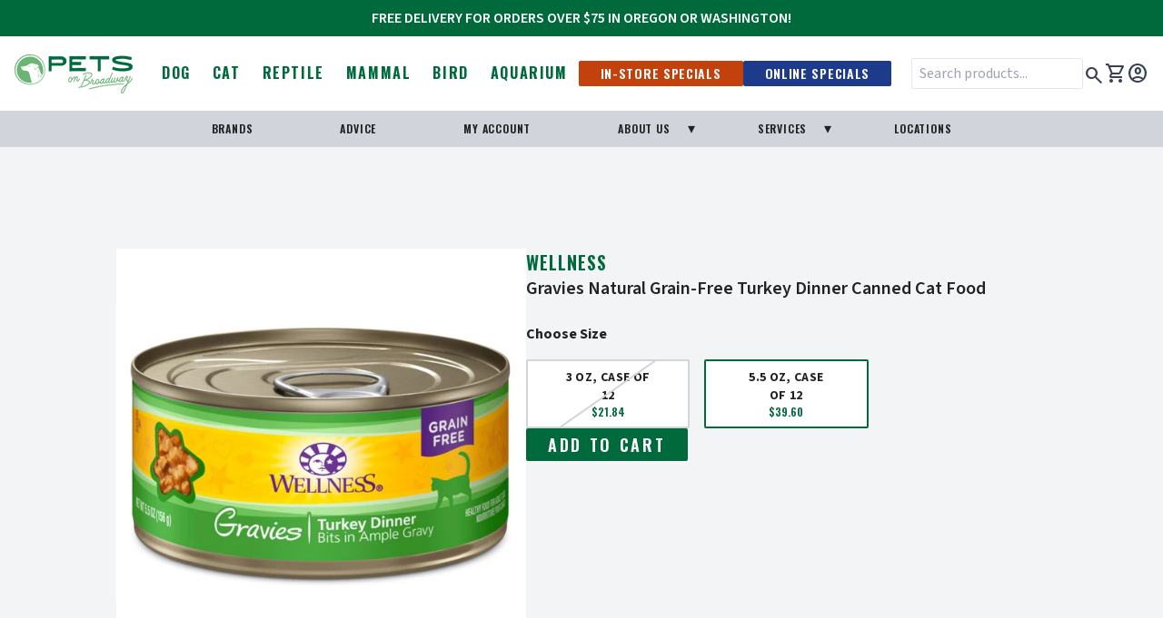

--- FILE ---
content_type: text/css
request_url: https://petsonbroadway.com/cdn/shop/t/102/assets/base.css?v=154031202758071937861757975110
body_size: 6370
content:
*,:before,:after{box-sizing:border-box;border-width:0;border-style:solid;border-color:#e5e7eb}:before,:after{--tw-content: ""}html{line-height:1.5;-webkit-text-size-adjust:100%;-moz-tab-size:4;-o-tab-size:4;tab-size:4;font-family:"Source Sans 3",sans-serif;font-feature-settings:normal;font-variation-settings:normal}body{margin:0;line-height:inherit}hr{height:0;color:inherit;border-top-width:1px}abbr:where([title]){-webkit-text-decoration:underline dotted;text-decoration:underline dotted}h1,h2,h3,h4,h5,h6{font-size:inherit;font-weight:inherit}a{color:inherit;text-decoration:inherit}b,strong{font-weight:bolder}code,kbd,samp,pre{font-family:ui-monospace,SFMono-Regular,Menlo,Monaco,Consolas,Liberation Mono,Courier New,monospace;font-size:1em}small{font-size:80%}sub,sup{font-size:75%;line-height:0;position:relative;vertical-align:baseline}sub{bottom:-.25em}sup{top:-.5em}table{text-indent:0;border-color:inherit;border-collapse:collapse}button,input,optgroup,select,textarea{font-family:inherit;font-size:100%;font-weight:inherit;line-height:inherit;color:inherit;margin:0;padding:0}button,select{text-transform:none}button,[type=button],[type=reset],[type=submit]{-webkit-appearance:button;background-color:transparent;background-image:none}:-moz-focusring{outline:auto}:-moz-ui-invalid{box-shadow:none}progress{vertical-align:baseline}::-webkit-inner-spin-button,::-webkit-outer-spin-button{height:auto}[type=search]{-webkit-appearance:textfield;outline-offset:-2px}::-webkit-search-decoration{-webkit-appearance:none}::-webkit-file-upload-button{-webkit-appearance:button;font:inherit}summary{display:list-item}blockquote,dl,dd,h1,h2,h3,h4,h5,h6,hr,figure,p,pre{margin:0}fieldset{margin:0;padding:0}legend{padding:0}ol,ul,menu{list-style:none;margin:0;padding:0}textarea{resize:vertical}input::-moz-placeholder,textarea::-moz-placeholder{opacity:1;color:#9ca3af}input::placeholder,textarea::placeholder{opacity:1;color:#9ca3af}button,[role=button]{cursor:pointer}:disabled{cursor:default}img,svg,video,canvas,audio,iframe,embed,object{display:block;vertical-align:middle}img,video{max-width:100%;height:auto}[hidden]{display:none}html,body{font-family:"Source Sans 3",sans-serif;--tw-text-opacity: 1;color:rgb(34 34 34 / var(--tw-text-opacity))}h1,h2,h3,h4,h5,h6,.h1,.h2,.h3,.h4,.h5,.h6{font-family:Oswald,sans-serif;font-weight:800;text-transform:uppercase;letter-spacing:.05em}h1,.h1{font-size:2.5rem}h1.large,.h1.large{font-size:4rem;font-weight:600;letter-spacing:7px}h2,.h2{font-size:2rem}h3,.h3{font-size:1.75rem}h4,.h4{font-size:1.5rem}h5,.h5{font-size:1.25rem}h6,.h6{font-size:1rem}p{margin-bottom:1rem}ul,ol{margin-bottom:1.5rem;padding-left:1.5rem}ul{list-style-type:disc}ol{list-style-type:decimal}ol>li::marker{font-weight:600}ol>li{padding-left:.25rem}a{font-weight:600;--tw-text-opacity: 1;color:rgb(0 106 61 / var(--tw-text-opacity))}a:hover{text-decoration-line:underline}button,.btn,input[type=submit]{transform-origin:center;cursor:pointer;border-radius:.125rem;--tw-bg-opacity: 1;background-color:rgb(0 106 61 / var(--tw-bg-opacity));padding:.25rem 1.5rem;text-align:center;font-family:Oswald,sans-serif;font-size:1.125rem;line-height:1.75rem;font-weight:600;text-transform:uppercase;letter-spacing:.05em;--tw-text-opacity: 1;color:rgb(255 255 255 / var(--tw-text-opacity));transition-property:transform;transition-timing-function:cubic-bezier(.4,0,.2,1);transition-duration:.3s}button a,.btn a,input[type=submit] a{--tw-text-opacity: 1;color:rgb(255 255 255 / var(--tw-text-opacity));text-decoration-line:underline}button.outline,.btn.outline,input[type=submit].outline{box-sizing:border-box;border-width:1px;--tw-border-opacity: 1;border-color:rgb(0 106 61 / var(--tw-border-opacity));--tw-bg-opacity: 1 !important;background-color:rgb(255 255 255 / var(--tw-bg-opacity))!important;--tw-text-opacity: 1;color:rgb(0 106 61 / var(--tw-text-opacity))}button:hover,.btn:hover,input[type=submit]:hover{--tw-scale-x: 1.05;--tw-scale-y: 1.05;transform:translate(var(--tw-translate-x),var(--tw-translate-y)) rotate(var(--tw-rotate)) skew(var(--tw-skew-x)) skewY(var(--tw-skew-y)) scaleX(var(--tw-scale-x)) scaleY(var(--tw-scale-y))}button:disabled,.btn:disabled,input[type=submit]:disabled{cursor:not-allowed;--tw-bg-opacity: 1;background-color:rgb(209 213 219 / var(--tw-bg-opacity));--tw-text-opacity: 1;color:rgb(107 114 128 / var(--tw-text-opacity))}.btn-variantSelector{cursor:pointer;border-radius:.125rem;border-width:2px;--tw-border-opacity: 1;border-color:rgb(255 255 255 / var(--tw-border-opacity));--tw-bg-opacity: 1;background-color:rgb(255 255 255 / var(--tw-bg-opacity));padding:.5rem 2.5rem;text-align:center}.btn-variantSelector:hover{--tw-border-opacity: 1;border-color:rgb(209 213 219 / var(--tw-border-opacity))}.btn-variantSelector.selected{--tw-border-opacity: 1;border-color:rgb(0 106 61 / var(--tw-border-opacity))}.btn-variantSelector.disabled{cursor:not-allowed;overflow:hidden;border-width:2px;--tw-border-opacity: 1;border-color:rgb(209 213 219 / var(--tw-border-opacity));position:relative}.btn-variantSelector.disabled:before{position:absolute;top:50%;left:50%;height:2px;width:120%;transform-origin:center;--tw-translate-x: -50%;--tw-translate-y: -50%;--tw-rotate: -35deg;transform:translate(var(--tw-translate-x),var(--tw-translate-y)) rotate(var(--tw-rotate)) skew(var(--tw-skew-x)) skewY(var(--tw-skew-y)) scaleX(var(--tw-scale-x)) scaleY(var(--tw-scale-y));--tw-bg-opacity: 1;background-color:rgb(209 213 219 / var(--tw-bg-opacity));content:""}.btn-variantSelector input[type=radio]{display:none}.btn-primary{--tw-bg-opacity: 1;background-color:rgb(0 106 61 / var(--tw-bg-opacity));--tw-text-opacity: 1;color:rgb(255 255 255 / var(--tw-text-opacity))}.btn-primary a{--tw-text-opacity: 1;color:rgb(255 255 255 / var(--tw-text-opacity));text-decoration-line:underline}.btn-sale{--tw-bg-opacity: 1;background-color:rgb(194 65 12 / var(--tw-bg-opacity));--tw-text-opacity: 1;color:rgb(255 255 255 / var(--tw-text-opacity))}.btn-info{--tw-bg-opacity: 1;background-color:rgb(30 58 138 / var(--tw-bg-opacity));--tw-text-opacity: 1;color:rgb(255 255 255 / var(--tw-text-opacity))}label:not(.facet-label){font-family:Oswald,sans-serif;font-size:.875rem;line-height:1.25rem;font-weight:600;text-transform:uppercase}input:not([type=submit]),select{margin-bottom:.25rem;border-radius:.125rem;border-width:1px;--tw-border-opacity: 1;border-color:rgb(229 231 235 / var(--tw-border-opacity));padding:.25rem .5rem}#productVariantSelection input[type=radio]{display:none}.no-scrollbar::-webkit-scrollbar{display:none}*,:before,:after{--tw-border-spacing-x: 0;--tw-border-spacing-y: 0;--tw-translate-x: 0;--tw-translate-y: 0;--tw-rotate: 0;--tw-skew-x: 0;--tw-skew-y: 0;--tw-scale-x: 1;--tw-scale-y: 1;--tw-pan-x: ;--tw-pan-y: ;--tw-pinch-zoom: ;--tw-scroll-snap-strictness: proximity;--tw-ordinal: ;--tw-slashed-zero: ;--tw-numeric-figure: ;--tw-numeric-spacing: ;--tw-numeric-fraction: ;--tw-ring-inset: ;--tw-ring-offset-width: 0px;--tw-ring-offset-color: #fff;--tw-ring-color: rgb(59 130 246 / .5);--tw-ring-offset-shadow: 0 0 #0000;--tw-ring-shadow: 0 0 #0000;--tw-shadow: 0 0 #0000;--tw-shadow-colored: 0 0 #0000;--tw-blur: ;--tw-brightness: ;--tw-contrast: ;--tw-grayscale: ;--tw-hue-rotate: ;--tw-invert: ;--tw-saturate: ;--tw-sepia: ;--tw-drop-shadow: ;--tw-backdrop-blur: ;--tw-backdrop-brightness: ;--tw-backdrop-contrast: ;--tw-backdrop-grayscale: ;--tw-backdrop-hue-rotate: ;--tw-backdrop-invert: ;--tw-backdrop-opacity: ;--tw-backdrop-saturate: ;--tw-backdrop-sepia: }::backdrop{--tw-border-spacing-x: 0;--tw-border-spacing-y: 0;--tw-translate-x: 0;--tw-translate-y: 0;--tw-rotate: 0;--tw-skew-x: 0;--tw-skew-y: 0;--tw-scale-x: 1;--tw-scale-y: 1;--tw-pan-x: ;--tw-pan-y: ;--tw-pinch-zoom: ;--tw-scroll-snap-strictness: proximity;--tw-ordinal: ;--tw-slashed-zero: ;--tw-numeric-figure: ;--tw-numeric-spacing: ;--tw-numeric-fraction: ;--tw-ring-inset: ;--tw-ring-offset-width: 0px;--tw-ring-offset-color: #fff;--tw-ring-color: rgb(59 130 246 / .5);--tw-ring-offset-shadow: 0 0 #0000;--tw-ring-shadow: 0 0 #0000;--tw-shadow: 0 0 #0000;--tw-shadow-colored: 0 0 #0000;--tw-blur: ;--tw-brightness: ;--tw-contrast: ;--tw-grayscale: ;--tw-hue-rotate: ;--tw-invert: ;--tw-saturate: ;--tw-sepia: ;--tw-drop-shadow: ;--tw-backdrop-blur: ;--tw-backdrop-brightness: ;--tw-backdrop-contrast: ;--tw-backdrop-grayscale: ;--tw-backdrop-hue-rotate: ;--tw-backdrop-invert: ;--tw-backdrop-opacity: ;--tw-backdrop-saturate: ;--tw-backdrop-sepia: }.container{width:100%}@media (min-width: 640px){.container{max-width:640px}}@media (min-width: 768px){.container{max-width:768px}}@media (min-width: 1024px){.container{max-width:1024px}}@media (min-width: 1280px){.container{max-width:1280px}}@media (min-width: 1536px){.container{max-width:1536px}}#messageBar{padding:.5rem 1.5rem;text-align:center;font-weight:600}@media (min-width: 768px){#messageBar{padding-left:4rem;padding-right:4rem}}footer{margin-top:2rem;padding:1.5rem}.globalNavigation.open nav{--tw-bg-opacity: 1;background-color:rgb(243 244 246 / var(--tw-bg-opacity))}nav{transition-property:background-color;transition-timing-function:cubic-bezier(.4,0,.2,1);transition-duration:.2s}nav a{font-family:Oswald,sans-serif;--tw-text-opacity: 1;color:rgb(17 24 39 / var(--tw-text-opacity))}nav a:hover{text-decoration-line:none}#nav-wrapper{margin-left:auto;margin-right:auto;display:flex;width:1300px;align-items:center;justify-content:space-between;gap:1.5rem;padding:1rem;max-width:100vw}#flyoutWrapper{position:absolute;left:50%;z-index:10;margin-top:-5px;width:1100px;max-width:100%;--tw-translate-x: -50%;--tw-translate-y: -.75rem;transform:translate(var(--tw-translate-x),var(--tw-translate-y)) rotate(var(--tw-rotate)) skew(var(--tw-skew-x)) skewY(var(--tw-skew-y)) scaleX(var(--tw-scale-x)) scaleY(var(--tw-scale-y));--tw-bg-opacity: 1;background-color:rgb(255 255 255 / var(--tw-bg-opacity));--tw-shadow: 0 1px 3px 0 rgb(0 0 0 / .1), 0 1px 2px -1px rgb(0 0 0 / .1);--tw-shadow-colored: 0 1px 3px 0 var(--tw-shadow-color), 0 1px 2px -1px var(--tw-shadow-color);box-shadow:var(--tw-ring-offset-shadow, 0 0 #0000),var(--tw-ring-shadow, 0 0 #0000),var(--tw-shadow)}#flyoutWrapper a:hover{--tw-text-opacity: 1;color:rgb(0 106 61 / var(--tw-text-opacity));transition-property:color,background-color,border-color,text-decoration-color,fill,stroke;transition-timing-function:cubic-bezier(.4,0,.2,1);transition-duration:.3s}.flyoutParent{z-index:20}.flyoutParent a{border-bottom-width:2px;border-color:#fff0}.flyoutParent.open{--tw-bg-opacity: 1;background-color:rgb(255 255 255 / var(--tw-bg-opacity))}.flyoutParent.open a{--tw-border-opacity: 1;border-bottom-color:rgb(0 106 61 / var(--tw-border-opacity))}.flyoutChild{display:none}.flyoutBrands{display:flex;height:150px;align-items:center;justify-content:center;gap:3rem;padding:2rem;background:linear-gradient(180deg,#fff0 50%,#e5e4e3 50%)}#mobile-nav-icon{cursor:pointer}@media (min-width: 768px){#mobile-nav-icon{display:none}}#mobile-nav{margin-bottom:-100px;display:none;height:100vh;width:100vw;overflow-y:scroll;--tw-bg-opacity: 1;background-color:rgb(243 244 246 / var(--tw-bg-opacity))}.mobile-nav-menu{margin-top:.5rem;margin-bottom:.5rem}.mobile-nav-menu:not(.open) .mobile-nav-submenu{visibility:hidden;height:0px}.mobile-nav-menu .mobile-nav-submenu{margin-bottom:.75rem;padding-left:.5rem;padding-right:.5rem}.dropdown--parent{position:relative;cursor:pointer}.dropdown--parent:after{position:absolute;right:1.25rem;top:50%;--tw-translate-y: -50%;transform:translate(var(--tw-translate-x),var(--tw-translate-y)) rotate(var(--tw-rotate)) skew(var(--tw-skew-x)) skewY(var(--tw-skew-y)) scaleX(var(--tw-scale-x)) scaleY(var(--tw-scale-y));content:"\25be"}.dropdown--child{position:absolute;top:100%;display:none}.dropdown--parent:hover .dropdown--child{display:flex;flex-direction:column}dialog.modal{max-width:800px;overflow:scroll}dialog.modal::backdrop{background-color:#222c}dialog.modal .modalCloser{position:absolute;top:1rem;right:1rem;cursor:pointer;border-radius:9999px;--tw-bg-opacity: 1;background-color:rgb(255 255 255 / var(--tw-bg-opacity));padding:.25rem}dialog.modal .modalCloser:hover{--tw-bg-opacity: 1;background-color:rgb(229 231 235 / var(--tw-bg-opacity))}.accordion{padding:.5rem}.accordion>.card>.card--title{position:relative;margin-bottom:0;cursor:pointer;padding-top:.5rem;padding-bottom:.5rem;font-family:Oswald,sans-serif;font-size:1.25rem;line-height:1.75rem;font-weight:700}.accordion>.card>.card--title:after{position:absolute;right:1.5rem;top:50%;transform-origin:center;--tw-translate-y: -50%;transform:translate(var(--tw-translate-x),var(--tw-translate-y)) rotate(var(--tw-rotate)) skew(var(--tw-skew-x)) skewY(var(--tw-skew-y)) scaleX(var(--tw-scale-x)) scaleY(var(--tw-scale-y));font-size:1.5rem;line-height:2rem;font-weight:600;transition-property:all;transition-duration:.3s;transition-timing-function:cubic-bezier(.4,0,.2,1);content:"\203a"}.accordion>.card.open>.card--title:after{--tw-rotate: 90deg;transform:translate(var(--tw-translate-x),var(--tw-translate-y)) rotate(var(--tw-rotate)) skew(var(--tw-skew-x)) skewY(var(--tw-skew-y)) scaleX(var(--tw-scale-x)) scaleY(var(--tw-scale-y))}.accordion>.card>.card--body{max-height:0px;overflow:hidden;transition-timing-function:cubic-bezier(.4,0,.2,1);transition:max-height .3s}.accordion>.card.open>.card--body{height:-moz-fit-content;height:fit-content;max-height:none;padding:.5rem}.articleContent img{margin-top:1.5rem;margin-bottom:1.5rem;display:block;min-width:calc(100% + 4rem);margin-left:-2rem}.articleContent a img{min-width:auto}.articleContent h1,.articleContent h2,.articleContent h3,.articleContent h4,.articleContent h5,.articleContent h6{clear:both;margin-top:2rem}.tag-pill{box-sizing:border-box;cursor:pointer;border-radius:.125rem;border-width:1px;--tw-border-opacity: 1;border-color:rgb(34 34 34 / var(--tw-border-opacity));padding:.25rem .75rem;font-family:Oswald,sans-serif;font-size:.875rem;line-height:1.25rem;text-transform:uppercase;--tw-text-opacity: 1;color:rgb(34 34 34 / var(--tw-text-opacity))}.tag-pill:hover{background-color:#2222221a;text-decoration-line:none}.tag-pill.active{--tw-bg-opacity: 1;background-color:rgb(34 34 34 / var(--tw-bg-opacity));font-weight:700;--tw-text-opacity: 1;color:rgb(255 255 255 / var(--tw-text-opacity))}.tag-pill.dog{--tw-border-opacity: 1;border-color:rgb(0 83 119 / var(--tw-border-opacity));--tw-text-opacity: 1;color:rgb(0 83 119 / var(--tw-text-opacity))}.tag-pill.dog:hover{background-color:#0053771a}.tag-pill.dog.active{--tw-bg-opacity: 1;background-color:rgb(0 83 119 / var(--tw-bg-opacity));font-weight:700;--tw-text-opacity: 1;color:rgb(255 255 255 / var(--tw-text-opacity))}.tag-pill.cat{--tw-border-opacity: 1;border-color:rgb(179 57 81 / var(--tw-border-opacity));--tw-text-opacity: 1;color:rgb(179 57 81 / var(--tw-text-opacity))}.tag-pill.cat:hover{background-color:#b339511a}.tag-pill.cat.active{--tw-bg-opacity: 1;background-color:rgb(179 57 81 / var(--tw-bg-opacity));font-weight:700;--tw-text-opacity: 1;color:rgb(255 255 255 / var(--tw-text-opacity))}.tag-pill.aquarium{--tw-border-opacity: 1;border-color:rgb(100 182 172 / var(--tw-border-opacity));--tw-text-opacity: 1;color:rgb(100 182 172 / var(--tw-text-opacity))}.tag-pill.aquarium:hover{background-color:#64b6ac1a}.tag-pill.aquarium.active{--tw-bg-opacity: 1;background-color:rgb(100 182 172 / var(--tw-bg-opacity));font-weight:700;--tw-text-opacity: 1;color:rgb(255 255 255 / var(--tw-text-opacity))}.tag-pill.mammal{--tw-border-opacity: 1;border-color:rgb(93 87 107 / var(--tw-border-opacity));--tw-text-opacity: 1;color:rgb(93 87 107 / var(--tw-text-opacity))}.tag-pill.mammal:hover{background-color:#5d576b1a}.tag-pill.mammal.active{--tw-bg-opacity: 1;background-color:rgb(93 87 107 / var(--tw-bg-opacity));font-weight:700;--tw-text-opacity: 1;color:rgb(255 255 255 / var(--tw-text-opacity))}.tag-pill.reptile{--tw-border-opacity: 1;border-color:rgb(226 192 68 / var(--tw-border-opacity));--tw-text-opacity: 1;color:rgb(226 192 68 / var(--tw-text-opacity))}.tag-pill.reptile:hover{background-color:#e2c0441a}.tag-pill.reptile.active{--tw-bg-opacity: 1;background-color:rgb(226 192 68 / var(--tw-bg-opacity));font-weight:700;--tw-text-opacity: 1;color:rgb(255 255 255 / var(--tw-text-opacity))}.tag-pill.bird{--tw-border-opacity: 1;border-color:rgb(224 114 164 / var(--tw-border-opacity));--tw-text-opacity: 1;color:rgb(224 114 164 / var(--tw-text-opacity))}.tag-pill.bird:hover{background-color:#e072a41a}.tag-pill.bird.active{--tw-bg-opacity: 1;background-color:rgb(224 114 164 / var(--tw-bg-opacity));font-weight:700;--tw-text-opacity: 1;color:rgb(255 255 255 / var(--tw-text-opacity))}#productImageFeatured{border-width:1rem;--tw-border-opacity: 1;border-color:rgb(255 255 255 / var(--tw-border-opacity))}.collection-filter-options{max-height:12rem;overflow-y:scroll}.collection-filter-options::-webkit-scrollbar{width:.25rem}.collection-filter-options::-webkit-scrollbar-thumb{border-radius:.375rem;--tw-bg-opacity: 1;background-color:rgb(82 82 91 / var(--tw-bg-opacity))}.collection-filter-options::-webkit-scrollbar-thumb:hover{--tw-bg-opacity: 1;background-color:rgb(228 228 231 / var(--tw-bg-opacity))}.collection-filter-options a{position:relative;display:block;--tw-text-opacity: 1;color:rgb(34 34 34 / var(--tw-text-opacity))}.collection-filter-options a.add:before,.collection-filter-options a.remove:before{position:relative;top:2px;margin-right:.5rem;display:inline-block;height:.875rem;width:.875rem;border-radius:.125rem;border-width:1px;--tw-border-opacity: 1;border-color:rgb(75 85 99 / var(--tw-border-opacity));content:""}.collection-filter-options a.remove:before{--tw-border-opacity: 1;border-color:rgb(0 106 61 / var(--tw-border-opacity));--tw-bg-opacity: 1;background-color:rgb(0 106 61 / var(--tw-bg-opacity))}.collection-filter-options a.remove:before a{--tw-text-opacity: 1;color:rgb(255 255 255 / var(--tw-text-opacity));text-decoration-line:underline}.collection-filter-options a.remove:after{position:absolute;left:1px;top:3px;font-size:.875rem;line-height:1.25rem;font-weight:700;--tw-text-opacity: 1;color:rgb(255 255 255 / var(--tw-text-opacity))}#search_results>div>div{display:grid;grid-template-columns:repeat(12,minmax(0,1fr));align-items:stretch;gap:1rem}#search_results .result{grid-column:span 6 / span 6}@media (min-width: 768px){#search_results .result{grid-column:span 4 / span 4}}@media (min-width: 1024px){#search_results .result{grid-column:span 3 / span 3}}#no-results.st-has-results{display:none}.st-pagination-pages span{display:flex;align-items:center;justify-content:center;gap:.5rem}div.st-pagination:has(>span.st-pagination-pages>span>:only-child){display:none}div[data-st-sort-selector=sort] select{width:100%}.facet-container{margin-bottom:1rem;display:flex;flex-wrap:wrap;justify-content:space-between;--tw-bg-opacity: 1;background-color:rgb(255 255 255 / var(--tw-bg-opacity));padding:1rem}.facet-options{max-height:12rem;width:100%;overflow-y:scroll;scrollbar-width:thin}.facet-options::-webkit-scrollbar{width:.25rem}.facet-options::-webkit-scrollbar-thumb{border-radius:.375rem;--tw-bg-opacity: 1;background-color:rgb(82 82 91 / var(--tw-bg-opacity))}.facet-options::-webkit-scrollbar-thumb:hover{--tw-bg-opacity: 1;background-color:rgb(228 228 231 / var(--tw-bg-opacity))}.facet-option{display:flex;align-items:center;gap:.25rem}.facet-option input{display:none}.facet-title{font-family:Oswald,sans-serif;font-weight:800;text-transform:uppercase;letter-spacing:.05em;font-size:1rem}.facet-label{position:relative;display:flex;width:100%;align-items:center;gap:.25rem}.facet-label span:first-child{flex-grow:1}.facet-label:before{position:relative;margin-right:.5rem;display:inline-block;height:.875rem;width:.875rem;border-radius:.125rem;border-width:1px;--tw-border-opacity: 1;border-color:rgb(75 85 99 / var(--tw-border-opacity));content:""}input[type=checkbox]:checked+.facet-label:before{--tw-border-opacity: 1;border-color:rgb(0 106 61 / var(--tw-border-opacity));--tw-bg-opacity: 1;background-color:rgb(0 106 61 / var(--tw-bg-opacity))}input[type=checkbox]:checked+.facet-label:before a{--tw-text-opacity: 1;color:rgb(255 255 255 / var(--tw-text-opacity));text-decoration-line:underline}.facet-label .facet-count{font-size:.875rem;line-height:1.25rem}.slider-h{height:-moz-fit-content;height:fit-content;max-width:100vw;overflow-x:scroll}.slider-h::-webkit-scrollbar{display:none}.slider-wrapper .indicator-bar{position:relative;margin-left:auto;margin-right:auto;margin-top:1rem;margin-bottom:1rem;height:.5rem;width:66.666667%;--tw-bg-opacity: 1;background-color:rgb(255 255 255 / var(--tw-bg-opacity));padding-right:2.5rem}@media (min-width: 768px){.slider-wrapper .indicator-bar{width:50%}}.slider-wrapper .indicator-bar .indicator{position:relative;display:block;height:100%;width:2.5rem;cursor:pointer;border-radius:.125rem;--tw-bg-opacity: 1;background-color:rgb(75 85 99 / var(--tw-bg-opacity))}.slider-wrapper .indicator-bar .indicator:hover{--tw-bg-opacity: 1;background-color:rgb(55 65 81 / var(--tw-bg-opacity))}.slider-wrapper .indicator-bar .arrow{position:absolute;top:50%;margin-left:auto;margin-right:auto;height:1.25rem;width:.75rem;--tw-translate-y: -50%;transform:translate(var(--tw-translate-x),var(--tw-translate-y)) rotate(var(--tw-rotate)) skew(var(--tw-skew-x)) skewY(var(--tw-skew-y)) scaleX(var(--tw-scale-x)) scaleY(var(--tw-scale-y));cursor:pointer;--tw-bg-opacity: 1;background-color:rgb(75 85 99 / var(--tw-bg-opacity))}.slider-wrapper .indicator-bar .arrow:hover{--tw-bg-opacity: 1;background-color:rgb(55 65 81 / var(--tw-bg-opacity))}.slider-wrapper .indicator-bar .arrow-left{left:-2.5rem;-webkit-clip-path:polygon(0 50%,100% 0,100% 100%);clip-path:polygon(0 50%,100% 0,100% 100%)}.slider-wrapper .indicator-bar .arrow-right{right:-2.5rem;-webkit-clip-path:polygon(0 100%,0 0,100% 50%);clip-path:polygon(0 100%,0 0,100% 50%)}.rc-widget-injection-parent>div:first-child:before{margin-bottom:1rem;display:block;font-family:"Source Sans 3",sans-serif;font-weight:700;content:"Buying Options"}.adoption-tile{position:relative;display:flex;width:100%;flex-direction:column;--tw-bg-opacity: 1;background-color:rgb(255 255 255 / var(--tw-bg-opacity))}.adoption-tile .adopted-tile--flag{position:absolute;top:-3px;left:.5rem;border-bottom-right-radius:.25rem;border-bottom-left-radius:.25rem;padding:.25rem 1rem;font-weight:700;text-transform:uppercase;letter-spacing:.05em;--tw-shadow: 0 10px 15px -3px rgb(0 0 0 / .1), 0 4px 6px -4px rgb(0 0 0 / .1);--tw-shadow-colored: 0 10px 15px -3px var(--tw-shadow-color), 0 4px 6px -4px var(--tw-shadow-color);box-shadow:var(--tw-ring-offset-shadow, 0 0 #0000),var(--tw-ring-shadow, 0 0 #0000),var(--tw-shadow)}.adoption-tile .adopted-tile--flag:before{position:absolute;left:-3px;top:0;border-left-color:transparent;border-bottom-width:3px;border-left-width:3px;content:""}.adoption-tile .adopted-tile--flag.adopted{--tw-bg-opacity: 1;background-color:rgb(75 85 99 / var(--tw-bg-opacity));--tw-text-opacity: 1;color:rgb(255 255 255 / var(--tw-text-opacity))}.adoption-tile .adopted-tile--flag.adopted:before{--tw-border-opacity: 1;border-bottom-color:rgb(17 24 39 / var(--tw-border-opacity))}.adoption-tile .adopted-tile--flag.available{--tw-bg-opacity: 1;background-color:rgb(0 106 61 / var(--tw-bg-opacity));--tw-text-opacity: 1;color:rgb(255 255 255 / var(--tw-text-opacity))}.adoption-tile .adopted-tile--flag.available a{--tw-text-opacity: 1;color:rgb(255 255 255 / var(--tw-text-opacity));text-decoration-line:underline}.adoption-tile .adopted-tile--flag.available:before{--tw-border-opacity: 1;border-bottom-color:rgb(19 78 74 / var(--tw-border-opacity))}.adoption-tile--photo{grid-column:span 12 / span 12}.adoption-tile--content{grid-column:span 12 / span 12;display:flex;flex-direction:column;padding:2rem}.adoption-tile--details,.adoption-modal--details{margin-bottom:1.5rem;display:flex;align-items:center;gap:.5rem}.adoption-tile--details .tag-pill,.adoption-modal--details .tag-pill{cursor:auto;padding:.25rem .5rem;font-size:.75rem!important;line-height:1rem!important;font-weight:600}.adoption-tile--details .tag-pill:hover,.adoption-modal--details .tag-pill:hover{background-color:transparent}.adoption-tile--excerpt{flex-grow:1}.adoption-modal--media{grid-column:span 12 / span 12;display:grid;grid-template-columns:repeat(12,minmax(0,1fr));gap:.5rem}@media (min-width: 768px){.adoption-modal--media{grid-column:span 6 / span 6}}.adoption-modal--media .hero{grid-column:span 12 / span 12}.adoption-modal--media .thumb{grid-column:span 3 / span 3;cursor:pointer}.static{position:static}.absolute{position:absolute}.relative{position:relative}.sticky{position:sticky}.bottom-\[80px\]{bottom:80px}.left-0{left:0}.left-1{left:.25rem}.left-1\/2{left:50%}.left-4{left:1rem}.right-0{right:0}.right-4{right:1rem}.top-0{top:0}.top-1\/2{top:50%}.z-0{z-index:0}.z-10{z-index:10}.z-50{z-index:50}.order-1{order:1}.order-2{order:2}.order-3{order:3}.order-4{order:4}.order-first{order:-9999}.col-span-1{grid-column:span 1 / span 1}.col-span-12{grid-column:span 12 / span 12}.col-span-4{grid-column:span 4 / span 4}.col-span-6{grid-column:span 6 / span 6}.col-span-8{grid-column:span 8 / span 8}.col-span-full{grid-column:1 / -1}.mx-2{margin-left:.5rem;margin-right:.5rem}.mx-3{margin-left:.75rem;margin-right:.75rem}.mx-auto{margin-left:auto;margin-right:auto}.my-1{margin-top:.25rem;margin-bottom:.25rem}.my-12{margin-top:3rem;margin-bottom:3rem}.my-2{margin-top:.5rem;margin-bottom:.5rem}.my-3{margin-top:.75rem;margin-bottom:.75rem}.my-4{margin-top:1rem;margin-bottom:1rem}.my-8{margin-top:2rem;margin-bottom:2rem}.my-auto{margin-top:auto;margin-bottom:auto}.\!mb-0{margin-bottom:0!important}.-mt-16{margin-top:-4rem}.mb-0{margin-bottom:0}.mb-1{margin-bottom:.25rem}.mb-10{margin-bottom:2.5rem}.mb-12{margin-bottom:3rem}.mb-14{margin-bottom:3.5rem}.mb-16{margin-bottom:4rem}.mb-2{margin-bottom:.5rem}.mb-20{margin-bottom:5rem}.mb-3{margin-bottom:.75rem}.mb-4{margin-bottom:1rem}.mb-6{margin-bottom:1.5rem}.mb-8{margin-bottom:2rem}.ml-4{margin-left:1rem}.mt-0{margin-top:0}.mt-1{margin-top:.25rem}.mt-10{margin-top:2.5rem}.mt-12{margin-top:3rem}.mt-14{margin-top:3.5rem}.mt-16{margin-top:4rem}.mt-2{margin-top:.5rem}.mt-20{margin-top:5rem}.mt-3{margin-top:.75rem}.mt-4{margin-top:1rem}.mt-6{margin-top:1.5rem}.mt-8{margin-top:2rem}.block{display:block}.flex{display:flex}.grid{display:grid}.hidden{display:none}.aspect-square{aspect-ratio:1 / 1}.aspect-video{aspect-ratio:16 / 9}.\!h-20{height:5rem!important}.h-10{height:2.5rem}.h-20{height:5rem}.h-3{height:.75rem}.h-4{height:1rem}.h-8{height:2rem}.h-\[110px\]{height:110px}.h-\[70\%\]{height:70%}.h-fit{height:-moz-fit-content;height:fit-content}.h-full{height:100%}.h-screen{height:100vh}.max-h-\[600px\]{max-height:600px}.max-h-\[800px\]{max-height:800px}.max-h-full{max-height:100%}.max-h-screen{max-height:100vh}.min-h-\[500px\]{min-height:500px}.min-h-\[50vh\]{min-height:50vh}.min-h-\[60vh\]{min-height:60vh}.min-h-\[80\%\]{min-height:80%}.min-h-\[80vh\]{min-height:80vh}.\!w-20{width:5rem!important}.w-1\/5{width:20%}.w-2\/3{width:66.666667%}.w-2\/5{width:40%}.w-20{width:5rem}.w-24{width:6rem}.w-3{width:.75rem}.w-4{width:1rem}.w-8{width:2rem}.w-\[20vw\]{width:20vw}.w-\[250px\]{width:250px}.w-\[500px\]{width:500px}.w-fit{width:-moz-fit-content;width:fit-content}.w-full{width:100%}.w-screen{width:100vw}.min-w-\[150px\]{min-width:150px}.min-w-\[5rem\]{min-width:5rem}.min-w-fit{min-width:-moz-fit-content;min-width:fit-content}.min-w-full{min-width:100%}.max-w-7xl{max-width:80rem}.max-w-\[1024px\]{max-width:1024px}.max-w-\[1800px\]{max-width:1800px}.max-w-\[20\%\]{max-width:20%}.max-w-\[400px\]{max-width:400px}.max-w-\[800px\]{max-width:800px}.max-w-full{max-width:100%}.max-w-none{max-width:none}.flex-shrink{flex-shrink:1}.flex-grow{flex-grow:1}.origin-center{transform-origin:center}.-translate-x-0{--tw-translate-x: -0px;transform:translate(var(--tw-translate-x),var(--tw-translate-y)) rotate(var(--tw-rotate)) skew(var(--tw-skew-x)) skewY(var(--tw-skew-y)) scaleX(var(--tw-scale-x)) scaleY(var(--tw-scale-y))}.-translate-x-0\.5{--tw-translate-x: -.125rem;transform:translate(var(--tw-translate-x),var(--tw-translate-y)) rotate(var(--tw-rotate)) skew(var(--tw-skew-x)) skewY(var(--tw-skew-y)) scaleX(var(--tw-scale-x)) scaleY(var(--tw-scale-y))}.-translate-x-1\/2{--tw-translate-x: -50%;transform:translate(var(--tw-translate-x),var(--tw-translate-y)) rotate(var(--tw-rotate)) skew(var(--tw-skew-x)) skewY(var(--tw-skew-y)) scaleX(var(--tw-scale-x)) scaleY(var(--tw-scale-y))}.-translate-y-1\/2{--tw-translate-y: -50%;transform:translate(var(--tw-translate-x),var(--tw-translate-y)) rotate(var(--tw-rotate)) skew(var(--tw-skew-x)) skewY(var(--tw-skew-y)) scaleX(var(--tw-scale-x)) scaleY(var(--tw-scale-y))}.-translate-y-1\/4{--tw-translate-y: -25%;transform:translate(var(--tw-translate-x),var(--tw-translate-y)) rotate(var(--tw-rotate)) skew(var(--tw-skew-x)) skewY(var(--tw-skew-y)) scaleX(var(--tw-scale-x)) scaleY(var(--tw-scale-y))}.translate-x-0{--tw-translate-x: 0px;transform:translate(var(--tw-translate-x),var(--tw-translate-y)) rotate(var(--tw-rotate)) skew(var(--tw-skew-x)) skewY(var(--tw-skew-y)) scaleX(var(--tw-scale-x)) scaleY(var(--tw-scale-y))}.translate-x-0\.5{--tw-translate-x: .125rem;transform:translate(var(--tw-translate-x),var(--tw-translate-y)) rotate(var(--tw-rotate)) skew(var(--tw-skew-x)) skewY(var(--tw-skew-y)) scaleX(var(--tw-scale-x)) scaleY(var(--tw-scale-y))}.translate-x-1\/2{--tw-translate-x: 50%;transform:translate(var(--tw-translate-x),var(--tw-translate-y)) rotate(var(--tw-rotate)) skew(var(--tw-skew-x)) skewY(var(--tw-skew-y)) scaleX(var(--tw-scale-x)) scaleY(var(--tw-scale-y))}.translate-x-\[-50\%\]{--tw-translate-x: -50%;transform:translate(var(--tw-translate-x),var(--tw-translate-y)) rotate(var(--tw-rotate)) skew(var(--tw-skew-x)) skewY(var(--tw-skew-y)) scaleX(var(--tw-scale-x)) scaleY(var(--tw-scale-y))}.translate-x-\[50\%\]{--tw-translate-x: 50%;transform:translate(var(--tw-translate-x),var(--tw-translate-y)) rotate(var(--tw-rotate)) skew(var(--tw-skew-x)) skewY(var(--tw-skew-y)) scaleX(var(--tw-scale-x)) scaleY(var(--tw-scale-y))}.translate-y-10{--tw-translate-y: 2.5rem;transform:translate(var(--tw-translate-x),var(--tw-translate-y)) rotate(var(--tw-rotate)) skew(var(--tw-skew-x)) skewY(var(--tw-skew-y)) scaleX(var(--tw-scale-x)) scaleY(var(--tw-scale-y))}.translate-y-\[-50\%\]{--tw-translate-y: -50%;transform:translate(var(--tw-translate-x),var(--tw-translate-y)) rotate(var(--tw-rotate)) skew(var(--tw-skew-x)) skewY(var(--tw-skew-y)) scaleX(var(--tw-scale-x)) scaleY(var(--tw-scale-y))}.translate-y-\[-50px\]{--tw-translate-y: -50px;transform:translate(var(--tw-translate-x),var(--tw-translate-y)) rotate(var(--tw-rotate)) skew(var(--tw-skew-x)) skewY(var(--tw-skew-y)) scaleX(var(--tw-scale-x)) scaleY(var(--tw-scale-y))}.rotate-45{--tw-rotate: 45deg;transform:translate(var(--tw-translate-x),var(--tw-translate-y)) rotate(var(--tw-rotate)) skew(var(--tw-skew-x)) skewY(var(--tw-skew-y)) scaleX(var(--tw-scale-x)) scaleY(var(--tw-scale-y))}.transform{transform:translate(var(--tw-translate-x),var(--tw-translate-y)) rotate(var(--tw-rotate)) skew(var(--tw-skew-x)) skewY(var(--tw-skew-y)) scaleX(var(--tw-scale-x)) scaleY(var(--tw-scale-y))}.cursor-pointer{cursor:pointer}.list-none{list-style-type:none}.columns-2{-moz-columns:2;columns:2}.grid-cols-1{grid-template-columns:repeat(1,minmax(0,1fr))}.grid-cols-12{grid-template-columns:repeat(12,minmax(0,1fr))}.grid-cols-2{grid-template-columns:repeat(2,minmax(0,1fr))}.flex-col{flex-direction:column}.flex-wrap{flex-wrap:wrap}.items-start{align-items:flex-start}.items-center{align-items:center}.items-baseline{align-items:baseline}.items-stretch{align-items:stretch}.justify-end{justify-content:flex-end}.justify-center{justify-content:center}.justify-between{justify-content:space-between}.justify-around{justify-content:space-around}.gap-1{gap:.25rem}.gap-10{gap:2.5rem}.gap-12{gap:3rem}.gap-2{gap:.5rem}.gap-20{gap:5rem}.gap-4{gap:1rem}.gap-6{gap:1.5rem}.gap-8{gap:2rem}.overflow-hidden{overflow:hidden}.overflow-scroll{overflow:scroll}.truncate{overflow:hidden;text-overflow:ellipsis;white-space:nowrap}.whitespace-nowrap{white-space:nowrap}.rounded{border-radius:.25rem}.rounded-full{border-radius:9999px}.rounded-md{border-radius:.375rem}.rounded-sm{border-radius:.125rem}.border{border-width:1px}.border-8{border-width:8px}.border-\[\.5rem\]{border-width:.5rem}.border-b{border-bottom-width:1px}.border-b-2{border-bottom-width:2px}.border-b-\[3px\]{border-bottom-width:3px}.border-l-\[3px\]{border-left-width:3px}.border-r-\[3px\]{border-right-width:3px}.border-t-8{border-top-width:8px}.border-t-\[3px\]{border-top-width:3px}.border-t-\[6px\]{border-top-width:6px}.border-black{--tw-border-opacity: 1;border-color:rgb(34 34 34 / var(--tw-border-opacity))}.border-gray-400{--tw-border-opacity: 1;border-color:rgb(156 163 175 / var(--tw-border-opacity))}.border-gray-700{--tw-border-opacity: 1;border-color:rgb(55 65 81 / var(--tw-border-opacity))}.border-pob-green{--tw-border-opacity: 1;border-color:rgb(0 106 61 / var(--tw-border-opacity))}.border-transparent{border-color:transparent}.border-white{--tw-border-opacity: 1;border-color:rgb(255 255 255 / var(--tw-border-opacity))}.bg-black{--tw-bg-opacity: 1;background-color:rgb(34 34 34 / var(--tw-bg-opacity))}.bg-blue-800{--tw-bg-opacity: 1;background-color:rgb(30 64 175 / var(--tw-bg-opacity))}.bg-cat{--tw-bg-opacity: 1;background-color:rgb(179 57 81 / var(--tw-bg-opacity))}.bg-gray-100{--tw-bg-opacity: 1;background-color:rgb(243 244 246 / var(--tw-bg-opacity))}.bg-gray-200{--tw-bg-opacity: 1;background-color:rgb(229 231 235 / var(--tw-bg-opacity))}.bg-gray-300{--tw-bg-opacity: 1;background-color:rgb(209 213 219 / var(--tw-bg-opacity))}.bg-pob-brown-200{--tw-bg-opacity: 1;background-color:rgb(229 228 227 / var(--tw-bg-opacity))}.bg-pob-green{--tw-bg-opacity: 1;background-color:rgb(0 106 61 / var(--tw-bg-opacity))}.bg-red-800{--tw-bg-opacity: 1;background-color:rgb(153 27 27 / var(--tw-bg-opacity))}.bg-sky-700{--tw-bg-opacity: 1;background-color:rgb(3 105 161 / var(--tw-bg-opacity))}.bg-white{--tw-bg-opacity: 1;background-color:rgb(255 255 255 / var(--tw-bg-opacity))}.bg-white\/50{background-color:#ffffff80}.bg-yellow-400{--tw-bg-opacity: 1;background-color:rgb(250 204 21 / var(--tw-bg-opacity))}.object-contain{-o-object-fit:contain;object-fit:contain}.object-scale-down{-o-object-fit:scale-down;object-fit:scale-down}.\!p-0{padding:0!important}.p-0{padding:0}.p-1{padding:.25rem}.p-2{padding:.5rem}.p-3{padding:.75rem}.p-4{padding:1rem}.p-5{padding:1.25rem}.p-6{padding:1.5rem}.p-8{padding:2rem}.px-2{padding-left:.5rem;padding-right:.5rem}.px-3{padding-left:.75rem;padding-right:.75rem}.px-4{padding-left:1rem;padding-right:1rem}.px-6{padding-left:1.5rem;padding-right:1.5rem}.px-8{padding-left:2rem;padding-right:2rem}.py-0{padding-top:0;padding-bottom:0}.py-1{padding-top:.25rem;padding-bottom:.25rem}.py-10{padding-top:2.5rem;padding-bottom:2.5rem}.py-12{padding-top:3rem;padding-bottom:3rem}.py-2{padding-top:.5rem;padding-bottom:.5rem}.py-20{padding-top:5rem;padding-bottom:5rem}.py-4{padding-top:1rem;padding-bottom:1rem}.py-6{padding-top:1.5rem;padding-bottom:1.5rem}.py-8{padding-top:2rem;padding-bottom:2rem}.pb-1{padding-bottom:.25rem}.pb-4{padding-bottom:1rem}.pb-6{padding-bottom:1.5rem}.pb-\[100\%\]{padding-bottom:100%}.pl-3{padding-left:.75rem}.pl-4{padding-left:1rem}.pt-2{padding-top:.5rem}.text-center{text-align:center}.text-right{text-align:right}.text-justify{text-align:justify}.align-top{vertical-align:top}.align-middle{vertical-align:middle}.align-bottom{vertical-align:bottom}.font-header{font-family:Oswald,sans-serif}.font-sans{font-family:"Source Sans 3",sans-serif}.\!text-2xl{font-size:1.5rem!important;line-height:2rem!important}.\!text-xs{font-size:.75rem!important;line-height:1rem!important}.text-2xl{font-size:1.5rem;line-height:2rem}.text-4xl{font-size:2.25rem;line-height:2.5rem}.text-base{font-size:1rem;line-height:1.5rem}.text-lg{font-size:1.125rem;line-height:1.75rem}.text-sm{font-size:.875rem;line-height:1.25rem}.text-xl{font-size:1.25rem;line-height:1.75rem}.text-xs{font-size:.75rem;line-height:1rem}.font-bold{font-weight:700}.font-light{font-weight:300}.font-normal{font-weight:400}.font-semibold{font-weight:600}.uppercase{text-transform:uppercase}.capitalize{text-transform:capitalize}.normal-case{text-transform:none}.italic{font-style:italic}.tracking-\[\.15em\]{letter-spacing:.15em}.tracking-wide{letter-spacing:.025em}.tracking-wider{letter-spacing:.05em}.tracking-widest{letter-spacing:.1em}.\!text-black{--tw-text-opacity: 1 !important;color:rgb(34 34 34 / var(--tw-text-opacity))!important}.\!text-pob-green{--tw-text-opacity: 1 !important;color:rgb(0 106 61 / var(--tw-text-opacity))!important}.text-black{--tw-text-opacity: 1;color:rgb(34 34 34 / var(--tw-text-opacity))}.text-black\/30{color:#2222224d}.text-gray-500{--tw-text-opacity: 1;color:rgb(107 114 128 / var(--tw-text-opacity))}.text-gray-700{--tw-text-opacity: 1;color:rgb(55 65 81 / var(--tw-text-opacity))}.text-pob-green{--tw-text-opacity: 1;color:rgb(0 106 61 / var(--tw-text-opacity))}.text-red-800{--tw-text-opacity: 1;color:rgb(153 27 27 / var(--tw-text-opacity))}.text-white{--tw-text-opacity: 1;color:rgb(255 255 255 / var(--tw-text-opacity))}.opacity-0{opacity:0}.opacity-10{opacity:.1}.opacity-100{opacity:1}.opacity-20{opacity:.2}.opacity-30{opacity:.3}.opacity-40{opacity:.4}.opacity-50{opacity:.5}.opacity-60{opacity:.6}.opacity-70{opacity:.7}.opacity-80{opacity:.8}.outline{outline-style:solid}.filter{filter:var(--tw-blur) var(--tw-brightness) var(--tw-contrast) var(--tw-grayscale) var(--tw-hue-rotate) var(--tw-invert) var(--tw-saturate) var(--tw-sepia) var(--tw-drop-shadow)}.transition{transition-property:color,background-color,border-color,text-decoration-color,fill,stroke,opacity,box-shadow,transform,filter,-webkit-backdrop-filter;transition-property:color,background-color,border-color,text-decoration-color,fill,stroke,opacity,box-shadow,transform,filter,backdrop-filter;transition-property:color,background-color,border-color,text-decoration-color,fill,stroke,opacity,box-shadow,transform,filter,backdrop-filter,-webkit-backdrop-filter;transition-timing-function:cubic-bezier(.4,0,.2,1);transition-duration:.15s}.transition-all{transition-property:all;transition-timing-function:cubic-bezier(.4,0,.2,1);transition-duration:.15s}.duration-150{transition-duration:.15s}.font-jukebox{font-family:Jukebox Johnny,sans-serif;font-size-adjust:.5;line-height:1}.no-scroll{height:100vh;overflow:hidden}.bg-pob-green a{--tw-text-opacity: 1;color:rgb(255 255 255 / var(--tw-text-opacity));text-decoration-line:underline}@media (min-width: 768px){.md\:h6{font-family:Oswald,sans-serif;font-weight:800;text-transform:uppercase;letter-spacing:.05em;font-size:1rem}}.hover\:bg-gray-200:hover{--tw-bg-opacity: 1;background-color:rgb(229 231 235 / var(--tw-bg-opacity))}.hover\:bg-pob-green\/20:hover{background-color:#006a3d33}.hover\:bg-pob-green\/80:hover{background-color:#006a3dcc}.hover\:bg-white\/75:hover{background-color:#ffffffbf}.hover\:text-pob-green:hover{--tw-text-opacity: 1;color:rgb(0 106 61 / var(--tw-text-opacity))}.hover\:text-red-700:hover{--tw-text-opacity: 1;color:rgb(185 28 28 / var(--tw-text-opacity))}.hover\:underline:hover{text-decoration-line:underline}.hover\:no-underline:hover{text-decoration-line:none}.hover\:opacity-80:hover{opacity:.8}@media (min-width: 640px){.sm\:grid-cols-2{grid-template-columns:repeat(2,minmax(0,1fr))}}@media (min-width: 768px){.md\:left-2\/3{left:66.666667%}.md\:top-1\/2{top:50%}.md\:order-last{order:9999}.md\:col-span-2{grid-column:span 2 / span 2}.md\:col-span-3{grid-column:span 3 / span 3}.md\:col-span-4{grid-column:span 4 / span 4}.md\:col-span-6{grid-column:span 6 / span 6}.md\:col-span-8{grid-column:span 8 / span 8}.md\:col-span-9{grid-column:span 9 / span 9}.md\:row-span-2{grid-row:span 2 / span 2}.md\:mb-0{margin-bottom:0}.md\:block{display:block}.md\:flex{display:flex}.md\:hidden{display:none}.md\:w-2\/3{width:66.666667%}.md\:w-24{width:6rem}.md\:w-\[512px\]{width:512px}.md\:w-auto{width:auto}.md\:max-w-\[512px\]{max-width:512px}.md\:flex-grow{flex-grow:1}.md\:flex-grow-0{flex-grow:0}.md\:translate-x-\[-50\%\]{--tw-translate-x: -50%;transform:translate(var(--tw-translate-x),var(--tw-translate-y)) rotate(var(--tw-rotate)) skew(var(--tw-skew-x)) skewY(var(--tw-skew-y)) scaleX(var(--tw-scale-x)) scaleY(var(--tw-scale-y))}.md\:translate-y-\[-50\%\]{--tw-translate-y: -50%;transform:translate(var(--tw-translate-x),var(--tw-translate-y)) rotate(var(--tw-rotate)) skew(var(--tw-skew-x)) skewY(var(--tw-skew-y)) scaleX(var(--tw-scale-x)) scaleY(var(--tw-scale-y))}.md\:grid-cols-2{grid-template-columns:repeat(2,minmax(0,1fr))}.md\:grid-cols-3{grid-template-columns:repeat(3,minmax(0,1fr))}.md\:grid-cols-4{grid-template-columns:repeat(4,minmax(0,1fr))}.md\:flex-row{flex-direction:row}.md\:flex-col{flex-direction:column}.md\:flex-nowrap{flex-wrap:nowrap}.md\:items-end{align-items:flex-end}.md\:justify-start{justify-content:flex-start}.md\:justify-evenly{justify-content:space-evenly}.md\:gap-4{gap:1rem}.md\:object-cover{-o-object-fit:cover;object-fit:cover}.md\:p-4{padding:1rem}.md\:p-8{padding:2rem}.md\:px-0{padding-left:0;padding-right:0}.md\:px-4{padding-left:1rem;padding-right:1rem}.md\:py-8{padding-top:2rem;padding-bottom:2rem}.md\:pb-12{padding-bottom:3rem}}@media (min-width: 1024px){.lg\:col-span-3{grid-column:span 3 / span 3}.lg\:col-span-4{grid-column:span 4 / span 4}.lg\:col-span-8{grid-column:span 8 / span 8}.lg\:grid-cols-3{grid-template-columns:repeat(3,minmax(0,1fr))}.lg\:grid-cols-4{grid-template-columns:repeat(4,minmax(0,1fr))}.lg\:px-0{padding-left:0;padding-right:0}}@media (min-width: 1280px){.xl\:col-span-2{grid-column:span 2 / span 2}.xl\:col-span-3{grid-column:span 3 / span 3}.xl\:grid-cols-4{grid-template-columns:repeat(4,minmax(0,1fr))}}
/*# sourceMappingURL=/cdn/shop/t/102/assets/base.css.map?v=154031202758071937861757975110 */
